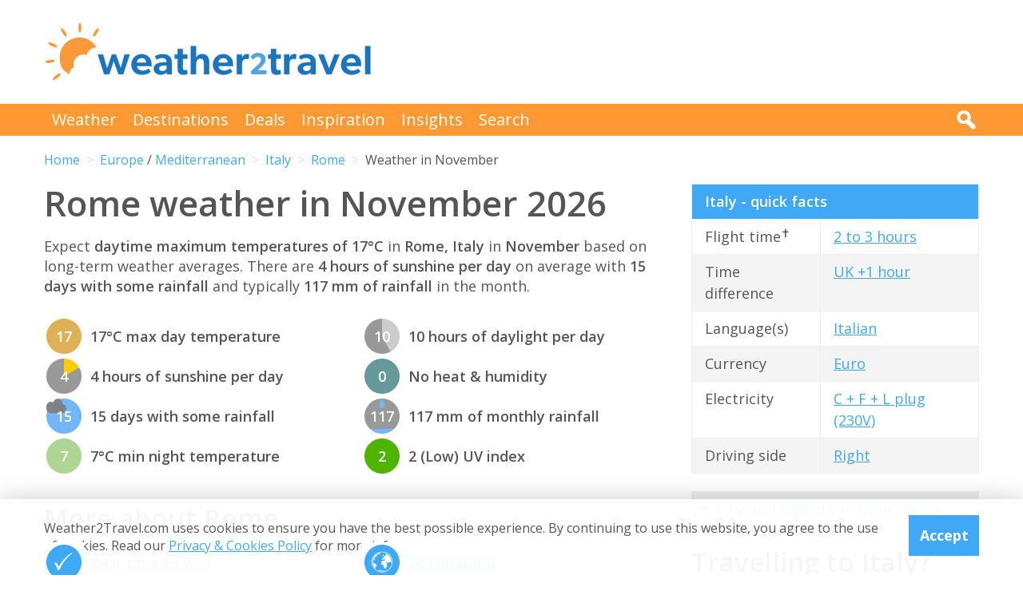

--- FILE ---
content_type: text/html; charset=UTF-8
request_url: https://weather2travel.com/italy/rome/november/
body_size: 11209
content:


<!DOCTYPE html>
<!--[if lt IE 7]> <html class="no-js ie6 oldie" lang="en"> <![endif]-->
<!--[if IE 7]>    <html class="no-js ie7 oldie" lang="en"> <![endif]-->
<!--[if IE 8]>    <html class="no-js ie8 oldie" lang="en"> <![endif]-->
<!--[if gt IE 8]><!--> <html class="no-js" lang="en"> <!--<![endif]-->
<head><!-- Google tag (gtag.js) -->
<script async src="https://www.googletagmanager.com/gtag/js?id=G-2JJSB653K2"></script>
<script>
  window.dataLayer = window.dataLayer || [];
  function gtag(){dataLayer.push(arguments);}
  gtag('js', new Date());

  gtag('config', 'G-2JJSB653K2');
</script>
	<meta charset="utf-8" />
	<meta http-equiv="X-UA-Compatible" content="IE=edge,chrome=1" />

	<title>Rome weather in November 2026 | Italy: How hot?</title>
	<meta name="description" content="Rome November weather guide. Check temperature, rainfall &amp; sunshine averages &amp; more in November 2026 for Rome, Italy" />

	<link href="//fonts.googleapis.com/css?family=Open+Sans:300,400,700,600" rel="stylesheet" type="text/css">
	<link href="//maxcdn.bootstrapcdn.com/font-awesome/4.3.0/css/font-awesome.min.css" rel="stylesheet" type="text/css">
	<link href="/css/normalize.min.css?v=20160712" rel="stylesheet" type="text/css" />
	<link href="/css/main.min.css?v=20180622" rel="stylesheet" type="text/css" />
	<link href="/css/search.min.css?v=20200803" rel="stylesheet" type="text/css" />
	<link href="/css/content.min.css?v=20170125" rel="stylesheet" type="text/css" />

	<!-- Responsive and mobile friendly stuff -->
	<meta http-equiv="cleartype" content="on">
	<meta name="HandheldFriendly" content="True">
	<meta name="MobileOptimized" content="320">
	<meta name="viewport" content="width=device-width" />
	<!--                                      -->

	<!-- Twitter Card data -->
	<meta name="twitter:card" content="summary" />
	<meta name="twitter:site" content="@weather2travel">
	<meta name="twitter:title" content="Rome weather in November 2026 | Italy: How hot?">
	<meta name="twitter:description" content="Rome November weather guide. Check temperature, rainfall &amp; sunshine averages &amp; more in November 2026 for Rome, Italy">
	<meta name="twitter:image" content="">
	<meta name="twitter:creator" content="@weather2travel">
	<meta name="twitter:url" content="https://www.weather2travel.com/italy/rome/november/" />
	<meta name="twitter:title" content="Rome weather in November 2026 | Italy: How hot?" />

	<!-- Open Graph data -->
	<meta property="og:title" content="Rome weather in November 2026 | Italy: How hot?" />
	<meta property="og:type" content="website" />
	<meta property="og:url" content="https://www.weather2travel.com/italy/rome/november/" />
	<meta property="og:image" content="" />
	<meta property="og:site_name" content="Weather2Travel.com" />
	<meta property="og:description" content="Rome November weather guide. Check temperature, rainfall &amp; sunshine averages &amp; more in November 2026 for Rome, Italy" />

<script language="javascript" type="text/javascript" src="/js/jquery-1.11.2.min.js"></script>
<script language="javascript" type="text/javascript" src="/js/discount-code.min.js?v=20200820"></script>

	<meta name="robots" content="index, follow" />
	<meta name="robots" content="NOODP" />
	<meta name="author" content="Weather2Travel.com" />
	<meta name="copyright" content="Copyright (c) 2005-2026" />
	<meta name="revised" content="Mon, 19 Jan 2026 17:00:00 UTC" />
	<meta name="last-modified" content="Mon, 19 Jan 2026 17:00:00 UTC" />
	<link rel="canonical" href="https://www.weather2travel.com/italy/rome/november/" />
	<link rel="icon" href="/favicon.ico" type="image/x-icon" />
	<link rel="apple-touch-icon" href="/iphone.png"/>

<!-- Facebook Pixel Code -->
<script>
!function(f,b,e,v,n,t,s){if(f.fbq)return;n=f.fbq=function(){n.callMethod?
n.callMethod.apply(n,arguments):n.queue.push(arguments)};if(!f._fbq)f._fbq=n;
n.push=n;n.loaded=!0;n.version='2.0';n.queue=[];t=b.createElement(e);t.async=!0;
t.src=v;s=b.getElementsByTagName(e)[0];s.parentNode.insertBefore(t,s)}(window,
document,'script','https://connect.facebook.net/en_US/fbevents.js');

fbq('init', '237444546639682');
fbq('track', "PageView");

fbq('track', 'ViewContent');

</script>

<noscript><img height="1" width="1" style="display:none"
src="https://www.facebook.com/tr?id=237444546639682&ev=PageView&noscript=1"
/></noscript>
<!-- End Facebook Pixel Code -->

<script>
  (adsbygoogle = window.adsbygoogle || []).push({
    google_ad_client: "ca-pub-3094975846763119",
    enable_page_level_ads: true
  });
</script>

<script type="application/ld+json"> {
"@context": "https://schema.org", 
"@type": "FAQPage", 
"@id": "https://www.weather2travel.com/italy/rome/november/#faqs", 
"headline": "Rome weather in November 2026 | Italy: How hot?", 
"url": "https://www.weather2travel.com/italy/rome/november/", 
"mainEntity": [ 
 { "@type": "Question", "name": "How warm is it in Rome in November?", 
  "acceptedAnswer": { "@type": "Answer", 
  "text": "Daytime temperatures usually reach 17&deg;C in Rome in November, falling to 7&deg;C at night. " }} 

,  { "@type": "Question", "name": "How sunny is it in Rome in November?", 
  "acceptedAnswer": { "@type": "Answer", 
  "text": "There are normally 4 hours of bright sunshine each day in Rome in November - that's 43% of daylight hours. " }} 

,  { "@type": "Question", "name": "Does it rain in Rome in November?", 
  "acceptedAnswer": { "@type": "Answer", 
  "text": "There are usually 15 days with some rain in Rome in November and the average monthly rainfall is 117mm. " }} 

]  
} </script>  

<script type="application/ld+json">
    {
        "@context" : "http://schema.org",
        "@type" : "WebSite",
        "name" : "Weather2Travel.com",
        "alternateName": "Weather2Travel",
        "url" : "https://www.weather2travel.com/italy/rome/november/",
        "potentialAction": {
            "@type": "SearchAction",
            "target": "https://www.weather2travel.com/search/?q={search_term_string}&r=GSearch",
            "query-input": "required name=search_term_string"
            }
    }
</script>

<script type="application/ld+json">
    {
        "@context" : "http://schema.org",
        "@type" : "Organization",
        "name" : "Weather2Travel.com",
        "url" : "https://www.weather2travel.com/italy/rome/november/",
        "telephone": "+44 (0)1483 330 330",
        "address": {
            "@type": "PostalAddress",
            "addressCountry": "GB",
            "addressLocality": "Woking",
            "postalCode": "GU21 6HR",
            "streetAddress": "1 Crown Square"
            },
            "logo": "https://www.weather2travel.com/images/weather2travel-logo.png",
            "sameAs" : [
                "https://www.facebook.com/weather2travel",
                "https://twitter.com/weather2travel",
                "https://uk.pinterest.com/weather2travel",
                "https://www.instagram.com/weather2travel"
        ]
    }
</script>

<script type="application/ld+json">
	{
	"@context": "http://schema.org",
	"@type": "BreadcrumbList",
	"itemListElement": [
		{"@type":"ListItem","position": "1","item": {"@id": "https://www.weather2travel.com/","name": "Home" }}
,		{"@type":"ListItem","position": "2","item": {"@id": "https://www.weather2travel.com/italy/","name": "Italy" }}
,		{"@type":"ListItem","position": "3","item": {"@id": "https://www.weather2travel.com/italy/rome/","name": "Rome" }}
,		{"@type":"ListItem","position": "4","item": {"@id": "https://www.weather2travel.com/italy/rome/november/","name": "Weather in November" }}
	]
	}
</script>

  <!-- ClickTripz City UCO -->
  <script type="text/javascript">
    window._CTZ = {
      "enabled": true,
      "verticals": {
        "hotel": {
          "active": true,
          "search": {
            "city": "Rome",
            "countryCode": "IT"
          }
        }
      },
      "extra": {
        "city_name": "Rome",
        "page_name": "city_page",
        "position": "mid_center"
      }
    };
  </script>
  <!-- /ClickTripz UCO -->


<!-- Let me Allez (letmeallez.js) - Stay22 -->
<script>
  (function (s, t, a, y, twenty, two) {
    s.Stay22 = s.Stay22 || {};

    // Just fill out your configs here
    s.Stay22.params = {
      aid: "w2t",
    };

    // Leave this part as-is;
    twenty = t.createElement(a);
    two = t.getElementsByTagName(a)[0];
    twenty.async = 1;
    twenty.src = y;
    two.parentNode.insertBefore(twenty, two);
  })(window, document, "script", "https://scripts.stay22.com/letmeallez.js");
</script>

</head><body><div class="full_width" >
		<header id="site_header" class="inner_width">

			<div id="header_container">
				<div id="header_logo">
					<a href='/' title="weather2travel.com - travel deals for your holiday in the sun"><img alt="weather2travel.com - travel deals for your holiday in the sun" src="/images/weather2travel-logo.svg" /></a>
					<div id="mobile_menu"></div>
				</div>
				<div id="header_banner">
<!-- W2T2015_728x90top -->
<ins class="adsbygoogle"
     style="display:inline-block;width:728px;height:90px"
     data-ad-client="ca-pub-3094975846763119"
     data-ad-slot="7347398493"></ins>
<script>
(adsbygoogle = window.adsbygoogle || []).push({});
</script>
				</div>
			</div>

		</header>
	</div>
	<div class="full_width" id="navbar">
		<nav class="inner_width">
			<ul id="topnav">
				<li><a href="/weather-comparison/">Weather</a></li>
				<li><a href="/destinations/">Destinations</a></li>
				<li><a href="/deals-and-discounts/">Deals</a></li>
				<li><a href="/blog/">Inspiration</a></li>
				<li><a href="/insights/">Insights</a></li>
				<li><a href="/search/">Search</a></li>
				<li id="mobile_search">
					<form action="/search/" method="GET">
						<input name="q" placeholder="Search" type="text" value="" />
						<input name="r" type="hidden" value="November---400005" />
						<input src="/images/search.png" type="image" value="search" />
					</form>
				</li>
			</ul>
			<div id="desktop_search">
				<img src="/images/search-white.png" alt="Click to search" />
				<form action="/search/" method="GET">
					<input name="q" placeholder="Search" type="text" value="" />
					<input name="r" type="hidden" value="November---400005" />
					<input src="/images/search.png" type="image" value="search" />
				</form>
			</div>
		</nav>
	</div>
		<div class="inner_width" id="breadcrumb">
			<ul>
<li><a href="/">Home</a></li>
<li><a href="/europe/november/">Europe</a> / <a href="/mediterranean/november/">Mediterranean</a></li>
<li><a href="/italy/november/">Italy</a></li>
<li><a href="/italy/rome/november/">Rome</a></li>
<li>Weather in November</li>
			</ul>
		</div>
	<div class="inner_width" id="site_torso">
		<div id="site_torso_left">
		<main>
<h1>Rome weather in November 2026</h1>

<p>Expect <strong> daytime maximum temperatures of 17&deg;C</strong> in <strong>Rome, Italy</strong> in <strong>November</strong> based on long-term weather averages. There are <strong>4 hours of sunshine per day</strong> on average with <strong>15 days with some rainfall</strong> and typically <strong>117 mm of rainfall</strong> in the month.</p>

<a id='weather-months' name='weather-months'></a>
<ul class="monthly_weather">
<li><div><img src="/images_symbols/temperature10.png" alt="17&deg;C maximum daytime temperature in November in Rome" /><span>17</span></div>17&deg;C max day temperature</li>
<li><div><a href='/italy/rome/november/' title="4 hours of sunshine per day (43% of daylight hours) in November in Rome"><img src="/images_symbols/sunshine4.png" alt="4 hours of sunshine per day (43% of daylight hours) in November in Rome" /><span>4</span></a></div>4 hours of sunshine per day</li>
<li><div><img src="/images_symbols/rainydays5.png" alt="15 days with some rainfall in November in Rome" /><span>15</span></div>15 days with some rainfall</li>
<li><div><img src="/images_symbols/temperature7.png" alt="7&deg;C minimum night-time temperature in November in Rome" /><span>7</span></div>7&deg;C min night temperature</li>
<li><div><img src="/images_symbols/daylight10.png" alt="10 hours of daylight per day in November in Rome" /><span>10</span></div>10 hours of daylight per day</li>
<li><div><img src="/images_symbols/heathumidity0.png" alt="No heat & humidity in November in Rome" /><span>0</span></div>No heat &amp; humidity</li>
<li><div><img src="/images_symbols/rainfall6.png" alt="117 mm monthly rainfall in November in Rome" /><span>117</span></div>117 mm of monthly rainfall</li>
<li><div><img src="/images_symbols/uv-1.png" alt="UV (maximum) index 2 (Low) in November in Rome" /><span>2</span></div>2 (Low) UV index</li>
</ul>
<h3>More about Rome</h3>

<ul class="monthly_weather">
		<li><div><a href="/italy/rome/#best-time-to-visit" title="Best time to visit Rome"><img src="/images/btn-best-time-to-go.gif" alt="Best time to visit Rome"></a></div><a href="/italy/rome/#best-time-to-visit" title="Best time to visit Rome">Best time to visit</a></li>
		<li><div><a href="/italy/rome/climate/" title="Rome weather averages by month"><img src="/images/btn-climate-guide.gif" alt="Rome weather averages by month"></a></div><a href="/italy/rome/climate/" title="Rome weather averages by month">Weather by month</a></li>
		<li><div><a href="/italy/rome/forecast/" title="Rome 5-day weather forecast"><img src="/images/btn-weather-forecast.gif" alt="Rome 5-day weather forecast"></a></div><a href="/italy/rome/forecast/" title="Rome 5-day weather forecast">Weather forecast</a></li>
		<li><div><a href="/italy/#destinations" title="Italy destinations"><img src="/images/btn-destinations.gif" alt="Italy destinations"></a></div><a href="/italy/#destinations" title="Italy destinations">Destinations</a></li>
		<li><div><a href="/italy/#travel-guide" title="Italy travel guide &amp; advice"><img src="/images/btn-travel-advice.gif" alt="Italy travel guide &amp; advice"></a></div><a href="/italy/#travel-guide" title="Italy travel guide &amp; advice">Travel guide</a></li>
		<li><div><a href="/italy/#deals" title="Italy travel deals &amp; discounts"><img src="/images/btn-discount-codes.gif" alt="Italy travel deals &amp; discounts"></a></div><a href="/italy/#deals" title="Italy travel deals &amp; discounts">Deals &amp; discounts</a></li>
</ul>
<a id='monthly' name='monthly'></a>
<h3>Rome by month</h3>

	<p class="month-selector cf">
<a href='/italy/rome/january/' class="button button_small button_blue #button_orange">Jan</a> 
<a href='/italy/rome/february/' class="button button_small button_blue #button_orange">Feb</a> 
<a href='/italy/rome/march/' class="button button_small button_blue #button_orange">Mar</a> 
<a href='/italy/rome/april/' class="button button_small button_blue #button_orange">Apr</a> 
<a href='/italy/rome/may/' class="button button_small button_blue #button_orange">May</a> 
<a href='/italy/rome/june/' class="button button_small button_blue #button_orange">Jun</a> 
<a href='/italy/rome/july/' class="button button_small button_blue #button_orange">Jul</a> 
<a href='/italy/rome/august/' class="button button_small button_blue #button_orange">Aug</a> 
<a href='/italy/rome/september/' class="button button_small button_blue #button_orange">Sep</a> 
<a href='/italy/rome/october/' class="button button_small button_blue #button_orange">Oct</a> 
<a href='/italy/rome/november/' class="button button_small button_orange #button_blue">Nov</a> 
<a href='/italy/rome/december/' class="button button_small button_blue #button_orange">Dec</a> 
	</p>
<h3>Recommended for Italy</h3>
<ul class="image_features blue four_across">
	<li>
		<a href="/redirect/recommended.php?d=-2158&w=24&r=November-0-IT&p=176" target="new window 176--2158" rel="nofollow" title="Accommodation in Italy">
			<img alt="Accommodation in Italy" src="/images_logos_big/pierre-and-vacances.png">
			<span>Pierre & Vacances<sup>*</sup></span>
		</a>
	</li>
	<li>
		<a href="/redirect/recommended.php?d=400005&w=544&r=November-0-IT&p=293" target="new window 293-400005" rel="nofollow" title="Things to do in Rome">
			<img alt="Things to do in Rome" src="/images_logos_big/go-city.png">
			<span>Go City<sup>*</sup></span>
		</a>
	</li>
	<li>
		<a href="/redirect/recommended.php?d=400005&w=599&r=November-0-IT&p=356" target="new window 356-400005" rel="nofollow" title="Things to do in Rome">
			<img alt="Things to do in Rome" src="/images_logos_big/turbopass.png">
			<span>Turbopass<sup>*</sup></span>
		</a>
	</li>
	<li>
		<a href="/redirect/recommended.php?d=400005&w=592&r=November-0-IT&p=611" target="new window 611-400005" rel="nofollow" title="Holidays to Rome">
			<img alt="Holidays to Rome" src="/images_logos_big/jet2citybreaks.png">
			<span>Jet2CityBreaks<sup>*</sup></span>
		</a>
	</li>
</ul>

	<a id='176-1183' name='176-1183'></a>
	<div class="result">
		<div class="heading headingfull">
			<h3><a href="/redirect/destinationdeal.php?p=176&d=1183&r=November-0-IT-2-400005" rel="nofollow" target="new window 176" title="Pierre &amp; Vacances: Latest special offers on holidays - Pierre & Vacances">Pierre &amp; Vacances: Latest special offers on holidays</a></h3>
		</div>
		<div class="logo">
			<a href="/redirect/destinationdeal.php?p=176&d=1183&r=November-0-IT-2-400005" rel="nofollow" target="new window 176" title="Pierre & Vacances"><img src="/images_logos_big/pierre-and-vacances.png" border="0" alt="Pierre & Vacances" width="180" height="120"></a>
<a href="/redirect/destinationdeal.php?p=176&d=1183&r=November-0-IT-2-400005" rel="nofollow" target="new window 176" title="Pierre & Vacances sale" class="logo_button #discount #deal sale #exclusive">Sale</a>
		</div>
		<div class="content">
			<ul>
<li>Save on 2026 holidays with latest Pierre &amp; Vacances deals</li>
<li>Offers on beach, mountain, countryside &amp; ski destinations</li>
<li>Book breaks to France, across Europe &amp; beyond</li>
			</ul>
		</div>
		<div class="content2">
			<div class="span_full">
				<a class="feature_button" href="/redirect/destinationdeal.php?p=176&d=1183&r=November-0-IT-2-400005" rel="nofollow" target="new window 176" title="Pierre &amp; Vacances: Latest special offers on holidays - Pierre & Vacances">Go to Pierre & Vacances deal >></a>
			</div>
			<div class="span_full">
				<p><a class="dontreveal" href="/deals-and-discounts/pierre-and-vacances/">View all Pierre & Vacances offers</a></p>
			</div>
		</div>
	</div>
<div class="widget_container productsearch" style="background-color:#ef7B59; border-color:#ef7B59">
<h3 style="color:#ffffff;"><img src="/images_widgets/pierre-and-vacances.png" alt="Pierre & Vacances" title="Pierre & Vacances" />Holiday accomodation</h3>
<form action="/redirect/dealwidget.php" method="GET" id="singlefield" target="pierre-and-vacances">
			<p>

<label for="d" style="color:#ffffff;">Destination</label>
<select name="d" class="styled_select">
  <option value='-1'>Any destination</option>
<optgroup label="Popular">
  <option value='-2099'>France</option>
  <option value='-2158'>Italy</option>
  <option value='-2194'>Malta</option>
  <option value='-2234'>Portugal</option>
  <option value='-2266'>Spain</option>
</optgroup>
<optgroup label="Balearic Islands">
  <option value='-2270'>Majorca</option>
  <option value='-2271'>Menorca</option>
</optgroup>
<optgroup label="Canary Islands">
  <option value='-2273'>Fuerteventura</option>
  <option value='-2274'>Gran Canaria</option>
  <option value='-2279'>Tenerife</option>
</optgroup>
<optgroup label="Caribbean">
  <option value='-4004'>Caribbean</option>
  <option value='-2135'>Guadeloupe</option>
  <option value='-2196'>Martinique</option>
</optgroup>
<optgroup label="Europe">
  <option value='-4007'>Europe</option>
  <option value='-2005'>Andorra</option>
  <option value='-2099'>France</option>
  <option value='-2158' selected>Italy</option>
  <option value='-2194'>Malta</option>
  <option value='-2234'>Portugal</option>
  <option value='-2266'>Spain</option>
  <option value='-3004'>Alps</option>
  <option value='-3009'>Pyrenees</option>
</optgroup>
<optgroup label="France">
  <option value='-2100'>Corsica</option>
  <option value='-2399'>Brittany</option>
  <option value='-2400'>Dordogne</option>
  <option value='-3006'>French Alps</option>
  <option value='-2401'>Loire Valley</option>
  <option value='-2402'>Normandy</option>
  <option value='-2403'>Provence</option>
  <option value='-2404'>South of France</option>
</optgroup>
<optgroup label="Indian Ocean">
  <option value='-4009'>Indian Ocean</option>
</optgroup>
<optgroup label="Italy">
  <option value='-2161'>Campania</option>
  <option value='-2159'>Italian Lakes</option>
  <option value='-2162'>Sardinia</option>
  <option value='-2164'>Tuscany</option>
  <option value='-2165'>Venetian Riviera</option>
</optgroup>
<optgroup label="Mediterranean">
  <option value='-4010'>Mediterranean</option>
</optgroup>
<optgroup label="Portugal">
  <option value='-2235'>Algarve</option>
  <option value='-2237'>Madeira</option>
</optgroup>
<optgroup label="Spain">
  <option value='-2267'>Balearic Islands</option>
  <option value='-2272'>Canary Islands</option>
  <option value='-2281'>Costa Blanca</option>
  <option value='-2282'>Costa Brava</option>
  <option value='-2284'>Costa del Sol</option>
  <option value='-2285'>Costa Dorada</option>
</optgroup>
</select></p>
<input type="submit" class="search_submit" value="Search" style="background-color:#66cc00;color:#ffffff;" />
<input type="hidden" name="w" id="w" value="24" /><input type="hidden" name="r" id="r" value="November-0-IT-400005" /><input type="hidden" name="p" id="p" value="176" /></form>
</div>
<div id="body_banner">
<!-- W2T2015_Responsive -->
<ins class="adsbygoogle"
     style="display:block"
     data-ad-client="ca-pub-3094975846763119"
     data-ad-slot="6006290491"
     data-ad-format="auto"></ins>
<script>
(adsbygoogle = window.adsbygoogle || []).push({});
</script>
</div>
<p class="didyouknow">The November weather guide for Italy (Rome) shows long term weather averages processed from data supplied by <strong>CRU (University of East Anglia)</strong>, the <strong>Met Office</strong> &amp; the <strong>Netherlands Meteorological Institute</strong>. Find out more about our <strong><a href='/data-sources/#monthly-weather'>data sources</a></strong>. </p>

<p>Metric (&deg;C / mm) &nbsp;|&nbsp; <a href='?Units=1'>Imperial (&deg;F / inches)</a></p>
	<div class="table_style">
		<div class="table_cell_style social_share">
			<ul class="social_share">
				<li><a target="_blank" rel="nofollow" href="https://www.facebook.com/sharer/sharer.php?u=https%3A%2F%2Fwww.weather2travel.com%2Fitaly%2Frome%2Fnovember%2F" title="Facebook"><i class="fa fa-facebook"></i><span>Facebook</span></a></li>
				<li><a target="_blank" rel="nofollow" href="https://twitter.com/intent/tweet?text=Rome+weather+in+November+2026+via+%40weather2travel&url=https%3A%2F%2Fwww.weather2travel.com%2Fitaly%2Frome%2Fnovember%2F" title="Twitter"><i class="fa fa-twitter"></i><span>Twitter</span></a></li>
				<li><a target="_blank" rel="nofollow" href="https://pinterest.com/pin/create/button/?url=https%3A%2F%2Fwww.weather2travel.com%2Fitaly%2Frome%2Fnovember%2F&media=&description=#" title="Pinterest (1 share)"><i class="fa fa-pinterest-p"></i><span>Pinterest (1 share)</span></a></li>
			</ul>
		</div>
	</div>
<p><a href='#top'>Back to top</a></p>

<h3>More about Italy</h3>
	<div class="features #four_columns">
		<ul>
			<li>
				<a href="/blog/things-to-do-in-rome-in-the-rain/">
				<img alt="7 things to do on a rainy day in Rome" src="/images_blog/rain-shower-at-the-colosseum-rome.jpg" />
				<span>7 things to do on a rainy day in Rome</span>
				</a>
			</li>
			<li>
				<a href="/blog/handpicked-rome-the-best-of-the-eternal-city-for-first-timers/">
				<img alt="The best of Rome for first timers" src="/images_blog/via-dei-fori-imperiali-rome.jpg" />
				<span>The best of Rome for first timers</span>
				</a>
			</li>
			<li>
				<a href="/blog/24-hours-in-milan-italy/">
				<img alt="24 hours in Milan: how to spend a day in Italy's second city" src="/images_blog/piazza-del-duomo-milan-italy.jpg" />
				<span>24 hours in Milan: how to spend a day in Italy's second city</span>
				</a>
			</li>
		</ul>
	</div>
<a id='faqs' name='faqs'></a>

<!--question and answer start-->
<div class="faq" itemscope itemprop="mainEntity" itemtype="https://schema.org/Question">
	<h3 class="faq_question" itemprop="name">How warm is it in Rome in November?</h3>
	<div class="faq_answer" itemscope itemprop="acceptedAnswer" itemtype="https://schema.org/Answer">
		<div itemprop="text">
			<p>Daytime temperatures usually reach <strong>17&deg;C</strong> in <strong>Rome</strong> in <strong>November</strong>, falling to 7&deg;C at night. </p>
		</div>
	</div>
</div>
<!--question and answer end-->

<!--question and answer start-->
<div class="faq" itemscope itemprop="mainEntity" itemtype="https://schema.org/Question">
	<h3 class="faq_question" itemprop="name">How sunny is it in Rome in November?</h3>
	<div class="faq_answer" itemscope itemprop="acceptedAnswer" itemtype="https://schema.org/Answer">
		<div itemprop="text">
			<p>There are normally <strong>4 hours</strong> of bright sunshine each day in <strong>Rome</strong> in <strong>November</strong> - that's <strong>43% of daylight hours</strong>. </p>
		</div>
	</div>
</div>
<!--question and answer end-->

<!--question and answer start-->
<div class="faq" itemscope itemprop="mainEntity" itemtype="https://schema.org/Question">
	<h3 class="faq_question" itemprop="name">Does it rain in Rome in November?</h3>
	<div class="faq_answer" itemscope itemprop="acceptedAnswer" itemtype="https://schema.org/Answer">
		<div itemprop="text">
			<p>There are usually <strong>15 days</strong> with some rain in <strong>Rome</strong> in <strong>November</strong> and the average monthly rainfall is <strong>117mm</strong>. </p>
		</div>
	</div>
</div>
<!--question and answer end-->

<a id='sunrise-sunset' name='sunrise-sunset'></a>
<h2>Rome November sunrise &amp; sunset times</h2>
<p>Browse the sunrise and sunset times for Rome in November 2026. Select a month to view Rome sunrise and sunset times for the next 12 months. </p>	<p class="month-selector cf">
<a href='/italy/rome/january/#sunrise-sunset' class="button button_small button_blue #button_orange">Jan</a><a href='/italy/rome/february/#sunrise-sunset' class="button button_small button_blue #button_orange">Feb</a><a href='/italy/rome/march/#sunrise-sunset' class="button button_small button_blue #button_orange">Mar</a><a href='/italy/rome/april/#sunrise-sunset' class="button button_small button_blue #button_orange">Apr</a><a href='/italy/rome/may/#sunrise-sunset' class="button button_small button_blue #button_orange">May</a><a href='/italy/rome/june/#sunrise-sunset' class="button button_small button_blue #button_orange">Jun</a><a href='/italy/rome/july/#sunrise-sunset' class="button button_small button_blue #button_orange">Jul</a><a href='/italy/rome/august/#sunrise-sunset' class="button button_small button_blue #button_orange">Aug</a><a href='/italy/rome/september/#sunrise-sunset' class="button button_small button_blue #button_orange">Sep</a><a href='/italy/rome/october/#sunrise-sunset' class="button button_small button_blue #button_orange">Oct</a><a href='/italy/rome/november/#sunrise-sunset' class="button button_small button_orange #button_blue">Nov</a><a href='/italy/rome/december/#sunrise-sunset' class="button button_small button_blue #button_orange">Dec</a>	</p>
<div class="table_wrapper">
<table class="blue_headers bordered_headers bordered_cells">
<tr>
	<th>Date</th>
	<th>Sunrise times</th>
	<th>Sunset times</th>
</tr>
<tr>
	<td>Sunday, 1st November 2026</td>
	<td>06:42</td>
	<td>17:04</td>
</tr>
<tr>
	<td>Sunday, 15th November 2026</td>
	<td>06:59</td>
	<td>16:49</td>
</tr>
<tr>
	<td>Monday, 30th November 2026</td>
	<td>07:17</td>
	<td>16:40</td>
</tr>
</table>
</div>

					<div class="signup_box">
						<h2>Be inspired</h2>
						<p>Get your weekly fix of holiday inspiration from some of the world's best travel writers plus save on your next trip with the latest exclusive offers</p>
						<form action="/newsletter/" method="POST">
							<p>
								<input type="email" name="email" placeholder="Email address" />
								<input type="submit" value="Sign up" />
							</p>
						</form>
						<p>We promise not to share your details</p>
					</div>

<h2>Related posts</h2>
	<div class="features #four_columns">
		<ul>
			<li>
				<a href="/blog/holiday-ideas-where-to-go-when-this-year/">
				<img alt="Your 2026 travel calendar: where to go when" src="/images_blog/uyuni-salt-flats-bolivia.jpg" />
				<span>Your 2026 travel calendar: where to go when</span>
				</a>
			</li>
			<li>
				<a href="/holidays/where-to-go-this-year/">
				<img alt="10 top places with fantastic reasons to visit in 2026" src="/images_blog/twin-towered-guadalajara-cathedral-mexico.jpg" />
				<span>10 top places with fantastic reasons to visit in 2026</span>
				</a>
			</li>
			<li>
				<a href="/blog/best-things-to-do-in-palermo-sicily/">
				<img alt="10 of the best cultural experiences in Palermo, Sicily" src="/images_blog/historic-city-palermo-italy.jpg" />
				<span>10 of the best cultural experiences in Palermo, Sicily</span>
				</a>
			</li>
		</ul>
	</div>
<h2>Popular travel offers</h2>
	<div class="features #four_columns">
		<ul>
			<li>
				<a href="/deals-and-discounts/tui/">
				<img alt="TUI sale: 10% off 2026/2027 holidays - up to &pound;500" src="/images_logos_big/tui-holidays.png" />
				<span>TUI sale: 10% off 2026/2027 holidays - up to &pound;500</span>
				</a>
			</li>
			<li>
				<a href="/deals-and-discounts/pierre-and-vacances/">
				<img alt="Pierre &amp; Vacances: 15% off holidays in Spain &amp; Andorra" src="/images_logos_big/pierre-and-vacances.png" />
				<span>Pierre &amp; Vacances: 15% off holidays in Spain &amp; Andorra</span>
				</a>
			</li>
			<li>
				<a href="/deals-and-discounts/marella-cruises/">
				<img alt="Marella Cruises: up to &pound;300 off 2026/2027 sailings" src="/images_logos_big/marella-cruises-by-tui.png" />
				<span>Marella Cruises: up to &pound;300 off 2026/2027 sailings</span>
				</a>
			</li>
		</ul>
	</div>
<h3>Explore holiday destinations</h3>
	<ul class='three_column_list orange_bullet'>
		<li><a href="/beach-holidays/">Beach holidays</a></li>
		<li><a href="/city-breaks/">City breaks</a></li>
		<li><a href="/family-holidays/">Family holidays</a></li>
		<li><a href="/half-term-holidays/">Half term holidays</a></li>
		<li><a href="/spring-holidays/">Spring holidays</a></li>
		<li><a href="/summer-holidays/">Summer holidays</a></li>
		<li><a href="/autumn-holidays/">Autumn holidays</a></li>
		<li><a href="/winter-sun-holidays/">Winter sun holidays</a></li>
		<li><a href="/honeymoons/">Honeymoons</a></li>
		<li><a href="/insights/coolcations-cooler-summer-holiday-destinations/">Coolcations</a></li>
		<li><a href="/weather-comparison/">Compare places</a></li>
		<li><a href="/skiing-holidays/">Ski resorts</a></li>
	</ul>
<p><a href='/holidays/' class="button #button_small button_blue #button_orange">More holidays</a></p>
<h3>Save with latest deals &amp; discounts</h3>
	<ul class='three_column_list orange_bullet'>
		<li><a href="/deals-and-discounts/holidays/">Holiday offers</a></li>
		<li><a href="/deals-and-discounts/travel-brands/">Top travel brands</a></li>
		<li><a href="/deals-and-discounts/flights/">Airlines &amp; flights</a></li>
		<li><a href="/deals-and-discounts/hotels/">Discount hotels</a></li>
		<li><a href="/deals-and-discounts/tui/">TUI</a></li>
		<li><a href="/deals-and-discounts/jet2holidays/">Jet2holidays</a></li>
		<li><a href="/deals-and-discounts/neilson/">Neilson</a></li>
		<li><a href="/deals-and-discounts/marella-cruises/">Marella Cruises</a></li>
		<li><a href="/deals-and-discounts/pierre-and-vacances/">Pierre &amp; Vacances</a></li>
		<li><a href="/deals-and-discounts/caledonian-travel/">Caledonian Travel</a></li>
		<li><a href="/deals-and-discounts/club-med/">Club Med</a></li>
		<li><a href="/deals-and-discounts/january-sales/">January sales</a></li>
	</ul>
<p><a href='/deals-and-discounts/' class="button #button_small button_blue #button_orange">More deals</a></p>
<h3>Airport parking</h3>
	<ul class='three_column_list orange_bullet'>
		<li><a href="/deals-and-discounts/manchester-airport/parking/">Manchester Airport</a></li>
		<li><a href="/deals-and-discounts/stansted-airport/parking/">Stansted Airport</a></li>
		<li><a href="/deals-and-discounts/bristol-airport/parking/">Bristol Airport</a></li>
		<li><a href="/deals-and-discounts/luton-airport/parking/">Luton Airport</a></li>
		<li><a href="/deals-and-discounts/birmingham-airport/parking/">Birmingham Airport</a></li>
		<li><a href="/deals-and-discounts/edinburgh-airport/parking/">Edinburgh Airport</a></li>
		<li><a href="/deals-and-discounts/gatwick-airport/parking/">Gatwick Airport</a></li>
		<li><a href="/deals-and-discounts/glasgow-airport/parking/">Glasgow Airport</a></li>
		<li><a href="/deals-and-discounts/newcastle-airport/parking/">Newcastle Airport</a></li>
	</ul>
<p><a href='/airport-parking/' class="button #button_small button_blue #button_orange">More parking</a></p>
<h3>Airport lounges</h3>
	<ul class='three_column_list orange_bullet'>
		<li><a href="/deals-and-discounts/manchester-airport/lounges/">Manchester Airport</a></li>
		<li><a href="/deals-and-discounts/birmingham-airport/lounges/">Birmingham Airport</a></li>
		<li><a href="/deals-and-discounts/bristol-airport/lounges/">Bristol Airport</a></li>
		<li><a href="/deals-and-discounts/edinburgh-airport/lounges/">Edinburgh Airport</a></li>
		<li><a href="/deals-and-discounts/glasgow-airport/lounges/">Glasgow Airport</a></li>
		<li><a href="/deals-and-discounts/heathrow-airport/lounges/">Heathrow Airport</a></li>
		<li><a href="/deals-and-discounts/newcastle-airport/lounges/">Newcastle Airport</a></li>
		<li><a href="/deals-and-discounts/stansted-airport/lounges/">Stansted Airport</a></li>
		<li><a href="/deals-and-discounts/gatwick-airport/lounges/">Gatwick Airport</a></li>
	</ul>
<p><a href='/airport-lounges/' class="button #button_small button_blue #button_orange">More lounges</a></p>
	<div class="table_style">
		<div class="table_cell_style social_share">
			<ul class="social_share">
				<li><a target="_blank" rel="nofollow" href="https://www.facebook.com/sharer/sharer.php?u=https%3A%2F%2Fwww.weather2travel.com%2Fitaly%2Frome%2Fnovember%2F" title="Facebook"><i class="fa fa-facebook"></i><span>Facebook</span></a></li>
				<li><a target="_blank" rel="nofollow" href="https://twitter.com/intent/tweet?text=Rome+weather+in+November+2026+via+%40weather2travel&url=https%3A%2F%2Fwww.weather2travel.com%2Fitaly%2Frome%2Fnovember%2F" title="Twitter"><i class="fa fa-twitter"></i><span>Twitter</span></a></li>
				<li><a target="_blank" rel="nofollow" href="https://pinterest.com/pin/create/button/?url=https%3A%2F%2Fwww.weather2travel.com%2Fitaly%2Frome%2Fnovember%2F&media=&description=#" title="Pinterest (1 share)"><i class="fa fa-pinterest-p"></i><span>Pinterest (1 share)</span></a></li>
			</ul>
		</div>
	</div>
	<p>
		<a href="#site_torso" class="button button_small button_blue #button_orange">Top ^</a>
	</p>
</main>
</div>
		<aside id="site_torso_right">
<div class="table_wrapper">
<table class="blue_headers bordered_headers bordered_cells">
<tr>
  <th colspan='2'>Italy - quick facts</th>
</tr>
<tr>
	<td valign='top'>Flight time<sup>&#10013;</sup></td>
	<td valign='top'><a href='/italy/#flight-time'>2 to 3 hours</a></td>
</tr>
<tr>
	<td valign='top'>Time difference </td>
	<td valign='top'><a href='/italy/#time-difference'>UK +1 hour</a></td>
</tr>
<tr>
	<td valign='top'>Language(s)</td>
	<td valign='top'><a href='/italy/#languages'>Italian</a></td>
</tr>
<tr>
	<td valign='top'>Currency</td>
	<td valign='top'><a href='/italy/#currency'>Euro</a></td>
</tr>
<tr>
	<td valign='top'>Electricity</td>
	<td valign='top'><a href='/italy/#electricity'>C + F + L plug (230V)</a></td>
</tr>
<tr>
	<td valign='top'>Driving side</td>
	<td valign='top'><a href='/italy/#driving-side'>Right</a></td>
</tr>
</table>
</div>

<p class='didyouknow'>&#10013; = Typical flight time from the UK.</p>
<a id='ready-to-book' name='ready-to-book'></a>
  <h3>Travelling to Italy?</h3>
<p>Discover where to book holidays, flights, hotels and more from popular travel providers for your trip to Italy in 2026/2027.</p>
<ul class="orange_bullet two_column_list">
	<li><a href="/italy/#holidays" title="Holidays">Holidays</a></li>	<li><a href="/italy/#flights" title="Flights">Flights</a></li>	<li><a href="/italy/#hotels" title="Hotels">Hotels</a></li>	<li><a href="/italy/#accommodation" title="Accommodation">Accommodation</a></li></ul>
<ul class="orange_bullet two_column_list">
	<li><a href="/italy/#airport-taxis" title="Airport taxis">Airport taxis</a></li>
	<li><a href="/italy/#boat-rental" title="Boat rental">Boat rental</a></li>
	<li><a href="/italy/#buses-and-trains" title="Buses & trains">Buses & trains</a></li>
	<li><a href="/italy/#car-hire" title="Car hire">Car hire</a></li>
	<li><a href="/italy/#driving-advice" title="Driving advice">Driving advice</a></li>
	<li><a href="/italy/#esims" title="eSIMs">eSIMs</a></li>
	<li><a href="/italy/#ferries" title="Ferries">Ferries</a></li>
	<li><a href="/italy/#money-transfers" title="Money transfers">Money transfers</a></li>
	<li><a href="/italy/#ocean-cruises" title="Ocean cruises">Ocean cruises</a></li>
	<li><a href="/italy/#river-cruises" title="River cruises">River cruises</a></li>
	<li><a href="/italy/#skiing-holidays" title="Skiing holidays">Skiing holidays</a></li>
	<li><a href="/italy/#things-to-do" title="Things to do">Things to do</a></li>
	<li><a href="/italy/#escorted-tours" title="Tours">Tours</a></li>
</ul>

				<div class="signup_box">
					<h2>Be inspired</h2>
					<p>Get your weekly fix of holiday inspiration from leading travel writers</p>
					<form action="/newsletter/" method="POST">
						<p>
							<input type="email" name="email" placeholder="Email address" />
							<input type="submit" value="Sign up" />
						</p>
					</form>
					<p>We promise not to share your details</p>
				</div>
<div class="features_box #bordered_orange bordered_blue">
	<h2>Top online deals</h2>
	<ul>
<li><a href='/deals-and-discounts/tui/' title="TUI sale: 10% off 2026/2027 holidays - up to &pound;500"><img src="/images_logos_big/tui-holidays.png" alt="TUI sale: 10% off 2026/2027 holidays - up to &pound;500" /><span>TUI sale: 10% off 2026/2027 holidays - up to &pound;500</span></a></li>
<li><a href='/deals-and-discounts/pierre-and-vacances/' title="Pierre &amp; Vacances: 15% off holidays in Spain &amp; Andorra"><img src="/images_logos_big/pierre-and-vacances.png" alt="Pierre &amp; Vacances: 15% off holidays in Spain &amp; Andorra" /><span>Pierre &amp; Vacances: 15% off holidays in Spain &amp; Andorra</span></a></li>
<li><a href='/deals-and-discounts/marella-cruises/' title="Marella Cruises: up to &pound;300 off 2026/2027 sailings"><img src="/images_logos_big/marella-cruises-by-tui.png" alt="Marella Cruises: up to &pound;300 off 2026/2027 sailings" /><span>Marella Cruises: up to &pound;300 off 2026/2027 sailings</span></a></li>
<li><a href='/deals-and-discounts/avis/' title="Avis: Top offers on car hire in Europe &amp; beyond"><img src="/images_logos_big/avis.png" alt="Avis: Top offers on car hire in Europe &amp; beyond" /><span>Avis: Top offers on car hire in Europe &amp; beyond</span></a></li>
<li><a href='/deals-and-discounts/fred-olsen-cruises/' title="Fred Olsen: Current offers on 2026/2027 sailings"><img src="/images_logos_big/fred-olsen-cruises.png" alt="Fred Olsen: Current offers on 2026/2027 sailings" /><span>Fred Olsen: Current offers on 2026/2027 sailings</span></a></li>
<li><a href='/deals-and-discounts/jet2holidays/' title="Jet2holidays sale: &pound;100 per person off holidays"><img src="/images_logos_big/jet2holidays.png" alt="Jet2holidays sale: &pound;100 per person off holidays" /><span>Jet2holidays sale: &pound;100 per person off holidays</span></a></li>
</ul>
	<p><a href="/deals-and-discounts/" class="button #button_small button_blue #button_orange">More deals &amp; discounts >></a></p>
</div>
<div class="features_box bordered_orange #bordered_blue">
	<h2>Featured articles</h2>
	<ul>
		<li>
			<a href='/blog/holiday-ideas-where-to-go-when-this-year/' title="Your 2026 travel calendar: where to go when">			<img src="/images_blog/uyuni-salt-flats-bolivia.jpg" alt="Your 2026 travel calendar: where to go when" />
			<span>Your 2026 travel calendar: where to go when</span>
			</a>
		</li>
		<li>
			<a href='/holidays/where-to-go-this-year/' title="10 top places with fantastic reasons to visit in 2026">			<img src="/images_blog/twin-towered-guadalajara-cathedral-mexico.jpg" alt="10 top places with fantastic reasons to visit in 2026" />
			<span>10 top places with fantastic reasons to visit in 2026</span>
			</a>
		</li>
		<li>
			<a href='/blog/best-things-to-do-in-palermo-sicily/' title="10 of the best cultural experiences in Palermo, Sicily">			<img src="/images_blog/historic-city-palermo-italy.jpg" alt="10 of the best cultural experiences in Palermo, Sicily" />
			<span>10 of the best cultural experiences in Palermo, Sicily</span>
			</a>
		</li>
		<li>
			<a href='/insights/coolcations-cooler-summer-holiday-destinations/' title="Coolcations: Cooler summer holiday destinations for 2026">			<img src="/images_blog/sauzon-belle-ile-en-mer-brittany.jpg" alt="Coolcations: Cooler summer holiday destinations for 2026" />
			<span>Coolcations: Cooler summer holiday destinations for 2026</span>
			</a>
		</li>
		<li>
			<a href='/blog/what-are-fred-olsen-cruises-really-like/' title="What's it really like on a Fred Olsen cruise?">			<img src="/images_blog/fred-olsen-bolette-in-olden-norway.jpg" alt="What's it really like on a Fred Olsen cruise?" />
			<span>What's it really like on a Fred Olsen cruise?</span>
			</a>
		</li>
		<li>
			<a href='/blog/24-hours-in-milan-italy/' title="24 hours in Milan: how to spend a day in Italy's second city">			<img src="/images_blog/piazza-del-duomo-milan-italy.jpg" alt="24 hours in Milan: how to spend a day in Italy's second city" />
			<span>24 hours in Milan: how to spend a day in Italy's second city</span>
			</a>
		</li>
	</ul>
	<p><a href="/blog/" class="button #button_small #button_blue button_orange">More articles...</a></p>
</div>
<div class="features_box bordered_orange #bordered_blue">
<h2>What's trending?</h2>
	<ul>
		<li><a href="/deals-and-discounts/january-sales/"><img src="/images_blog/january-sales-travel-deals-and-holiday-offers.jpg" alt="January sales">
		<span><strong>January sales</strong><br />Handpicked travel deals &amp; holiday discounts</span>
		</a></li>
		<li><a href="/holidays/where-to-go-this-year/"><img src="/images_blog/sharks-bay-sharm.jpg" alt="Where to go in 2026">
		<span><strong>Where to go in 2026</strong><br />Explore destinations to visit on holiday in 2026</span>
		</a></li>
		<li><a href="/holidays/cheapest-places-to-visit-in-europe/"><img src="/images_blog/ksamil-beach-albania.jpg" alt="Cheapest places to visit">
		<span><strong>Cheapest places to visit</strong><br />Discover where to go in Europe on a budget</span>
		</a></li>
		<li><a href="/holidays/cheapest-cities-in-europe/"><img src="/images_blog/archaeological-museum-skopje-north-macedonia.jpg" alt="Cheapest city breaks">
		<span><strong>Cheapest city breaks</strong><br />Most affordable European cities to visit</span>
		</a></li>
		<li><a href="/summer-holidays/"><img src="/images_blog/konyaalti-beach-antalya.jpg" alt="Summer holiday ideas">
		<span><strong>Summer holiday ideas</strong><br />Search for destination ideas &amp; inspiration</span>
		</a></li>
		<li><a href="/insights/winter-sun-in-europe/"><img src="/images_blog/sunny-winter-day-costa-brava-spain.jpg" alt="Winter sun in Europe">
		<span><strong>Winter sun in Europe</strong><br />Best destinations for winter sun in Europe</span>
		</a></li>
		<li><a href="/half-term-holidays/"><img src="/images_blog/enjoying-the-waves.jpg" alt="Half term destinations">
		<span><strong>Half term destinations</strong><br />Biggest brands &amp; top tips for family breaks</span>
		</a></li>
</ul>
</div>


				<div id="about_box">
					<img alt="weather2travel.com" src="/images/intro-logo.png" />
					<p>We help you find <a href="/deals-and-discounts/">the best travel deals</a> for your holiday in the sun by sharing tips on when and where to go, before providing you with top discounts.</p>
				</div>
<div class="features_box bordered_orange #bordered_blue">
<h2>Latest news</h2>
	<ul>
		<li><a href="/news/easyjet-new-routes-and-destinations-update/"><img src="/images_blog/easyjet-flight-take-off.jpg" alt="easyJet holidays adds Egypt to Edinburgh's winter sun schedule">
		<span>easyJet holidays adds Egypt to Edinburgh's winter sun schedule</span>
		</a></li>
		<li><a href="/news/jet2-new-routes-and-destinations-update/"><img src="/images_blog/jet2-holidays-flight.jpg" alt="Jet2 &amp; Jet2holidays to return to Egypt in 2027">
		<span>Jet2 &amp; Jet2holidays to return to Egypt in 2027</span>
		</a></li>
		<li><a href="/news/cheapest-christmas-markets-in-europe/"><img src="/images_blog/riga-christmas-market.jpg" alt="Vilnius tops report into Europe's cheapest Christmas markets">
		<span>Vilnius tops report into Europe's cheapest Christmas markets</span>
		</a></li>
		<li><a href="/news/tui-new-routes-and-destinations-update/"><img src="/images_blog/massive-beach-santa-maria-sal-island.jpg" alt="TUI adds new Kos flights from three UK airports for summer 2026">
		<span>TUI adds new Kos flights from three UK airports for summer 2026</span>
		</a></li>
		<li><a href="/news/ba-new-routes-and-destinations-update/"><img src="/images_blog/british-airways-a350-departing-heathrow.jpg" alt="British Airways to offer free wifi for all from 2026">
		<span>British Airways to offer free wifi for all from 2026</span>
		</a></li>
		<li><a href="/news/virgin-atlantic-new-routes-update/"><img src="/images_blog/virgin-atlantic-A350-heathrow.jpg" alt="Virgin Atlantic adds new Phuket route for winter 2026">
		<span>Virgin Atlantic adds new Phuket route for winter 2026</span>
		</a></li>
</ul>
<p><a href="/news/" class="button #button_small button_blue #button_orange">More news...</a></p>
</div>


<div id="right_banner">
<!-- W2T2015_336x280side -->
<ins class="adsbygoogle"
     style="display:inline-block;width:336px;height:280px"
     data-ad-client="ca-pub-3094975846763119"
     data-ad-slot="8126127695"></ins>
<script>
(adsbygoogle = window.adsbygoogle || []).push({});
</script>
</div>
			</aside>
	</div>
	<div class="full_width" id="footerbar">
		<footer class="inner_width" id="footer">

			<div>
				<h5>Weather2Travel.com</h5>
				<ul>
					<li><a href="/about-us/">About</a></li>
					<li><a href="/data-sources/">Our data</a></li>
					<li><a href="/contact-us/">Contact</a></li>
					<li><a href="/blog/our-writers/">Our writers</a></li>
					<li><a href="/privacy-and-cookies/">Privacy</a></li>
					<li><a href="/blog/editorial-guidelines/">Guidelines</a></li>
					<li><a href="/legal/">Legal</a></li>
					<li><a href="/how-we-are-funded/">Funding</a></li>
					<li><a href="/site-map/">Site map</a></li>
					<li><a href="/news-and-press/">In the Press</a></li>
					<li><a href="/news/">News</a></li>
				</ul>
			</div>

			<div>
				<h5>About travel &amp; weather</h5>
				<ul>
					<li><a href="/deals-and-discounts/holidays/">Holidays</a></li>
					<li><a href="/canary-islands/">Canaries</a></li>
					<li><a href="/deals-and-discounts/flights/">Flights</a></li>
					<li><a href="/greece/">Greece</a></li>
					<li><a href="/deals-and-discounts/hotels/">Hotels</a></li>
					<li><a href="/spain/">Spain</a></li>
					<li><a href="/deals-and-discounts/airport-parking/">Parking</a></li>
					<li><a href="/turkey/">Turkey</a></li>
					<li><a href="/climate-guides/">Climate</a></li>
					<li><a href="/usa/">USA</a></li>
				</ul>
			</div>

			<div>
				<h5>Follow us</h5>
				<ul>
					<li><a href="https://www.facebook.com/weather2travel" target='facebook'><i class="fa fa-facebook"></i><span>Facebook</span></a></li>
					<li><a href="https://twitter.com/weather2travel" target='twitter'><i class="fa fa-twitter"></i><span>Twitter</span></a></li>
					<li><a href="https://uk.pinterest.com/weather2travel/" target='pinterest'><i class="fa fa-pinterest-p"></i><span>Pinterest</span></a></li>
					<li><a href="https://www.instagram.com/weather2travel/" target='instagram'><i class="fa fa-instagram"></i><span>Instagram</span></a></li>
				</ul>
			</div>

			<p>&copy; 2005-2026 Weather2Travel.com &nbsp;&nbsp;&nbsp;[November][]</p>

		</footer>
	</div>



<!-- scripts -->

<script async defer src="//pagead2.googlesyndication.com/pagead/js/adsbygoogle.js"></script>
<script src="/js/modernizr.min.js"></script>
<script src="/js/selectivizr.min.js"></script>
<script src="/js/jquery-extra-selectors.min.js"></script>
<script src="/js/jqueryui/jquery-ui.min.js"></script>
<link href="/js/jqueryui/jquery-ui.min.css?v=20151117" rel="stylesheet" type="text/css" />
<script src="/js/browserinfo.min.js"></script>
<script src="/js/main.min.js"></script>
<script async charset="UTF-8" data-publisher="420e653e9c234e9eadd45ea663ccd11f" src="https://static.clicktripz.com/tag.js"></script>

</body></html>

--- FILE ---
content_type: text/html; charset=utf-8
request_url: https://www.google.com/recaptcha/api2/aframe
body_size: 267
content:
<!DOCTYPE HTML><html><head><meta http-equiv="content-type" content="text/html; charset=UTF-8"></head><body><script nonce="dzAdcqKe8dXVzmIsafjF3g">/** Anti-fraud and anti-abuse applications only. See google.com/recaptcha */ try{var clients={'sodar':'https://pagead2.googlesyndication.com/pagead/sodar?'};window.addEventListener("message",function(a){try{if(a.source===window.parent){var b=JSON.parse(a.data);var c=clients[b['id']];if(c){var d=document.createElement('img');d.src=c+b['params']+'&rc='+(localStorage.getItem("rc::a")?sessionStorage.getItem("rc::b"):"");window.document.body.appendChild(d);sessionStorage.setItem("rc::e",parseInt(sessionStorage.getItem("rc::e")||0)+1);localStorage.setItem("rc::h",'1768843451396');}}}catch(b){}});window.parent.postMessage("_grecaptcha_ready", "*");}catch(b){}</script></body></html>

--- FILE ---
content_type: image/svg+xml
request_url: https://weather2travel.com/images/weather2travel-logo.svg
body_size: 1406
content:
<?xml version="1.0" encoding="UTF-8"?>
<svg id="Layer_1" xmlns="http://www.w3.org/2000/svg" version="1.1" viewBox="0 0 1000 183">
  <!-- Generator: Adobe Illustrator 29.0.0, SVG Export Plug-In . SVG Version: 2.1.0 Build 186)  -->
  <defs>
    <style>
      .st0 {
        fill: #55a4db;
        stroke: #55a4db;
        stroke-width: 2.5px;
      }

      .st0, .st1 {
        stroke-miterlimit: 10;
      }

      .st1 {
        fill: #1c75bc;
        stroke: #1172ba;
        stroke-width: .8px;
      }

      .st2 {
        fill: #f8993a;
      }
    </style>
  </defs>
  <g>
    <path class="st1" d="M180.2,100.7l12.6,43.2,14.3-43.2h12.4l14.8,42,11.6-42h15.8l-19.9,60.2h-14.3l-14.8-40.8-13.3,40.8h-15.7l-19.3-60.2h15.8Z"/>
    <path class="st1" d="M298.5,162.3c-18.2,0-31.6-11.1-31.6-30.5s14.1-32.2,31.2-32.2,29.7,12.2,29.7,28.2-.2,8.1-.2,8.1h-44.3c1.5,9.6,8.8,14.2,17.9,14.2s15.3-3.6,18.2-6.1l6.2,8.6c-3.4,3.5-12.4,9.7-27.1,9.7ZM298,111.4c-9.5,0-14.4,6.6-14.9,14.2h28.9c-.2-6.6-2.7-14.2-13.9-14.2Z"/>
    <path class="st1" d="M356.2,162.3c-11.7,0-21.1-6.3-21.1-18.9s12.3-17.4,24.7-18.3l14.4-1v-1.6c0-7.7-5.1-11.3-13.4-11.3s-14.6,3-17.2,5l-4.9-10.2c4.6-2.7,13.1-6.3,23.5-6.3s16.8,2.7,21.3,7c4.4,4.2,6.6,9.7,6.6,19.9v34.4h-15.3l-.2-7c-2.5,4.4-9.5,8.3-18.4,8.3ZM351,142.9c0,5.1,3.9,8.6,10.4,8.6s10.8-3.6,12.9-6.6v-11.1l-10.8.6c-8.5.5-12.6,3.4-12.6,8.5Z"/>
    <path class="st1" d="M425.2,162.3c-5.9,0-10.2-1.3-13-4.4-3-3.3-4.4-8.7-4.4-16.8v-27.9h-9v-12.3h9v-17.2h15.8v17.2h13.9v12.3h-13.9v24.4c0,4.7.4,7.6,1.6,9.3,1.1,1.6,2.9,2.1,5.6,2.1s5.7-1,5.7-1l.9,12.3c-.7.2-5.5,2-12.2,2Z"/>
    <path class="st1" d="M464.3,75.1v34.7h.2c3.2-6.3,9.3-10.2,18-10.2,17.3,0,21.6,11.2,21.6,25.6v35.7h-15.9v-32.2c0-9-1.6-16-10.8-16s-13.2,8.2-13.2,18.3v30h-15.8v-85.8h15.8Z"/>
    <path class="st1" d="M547.4,162.3c-18.2,0-31.6-11.1-31.6-30.5s14.1-32.2,31.2-32.2,29.7,12.2,29.7,28.2-.2,8.1-.2,8.1h-44.3c1.5,9.6,8.8,14.2,17.9,14.2s15.3-3.6,18.2-6.1l6.2,8.6c-3.4,3.5-12.4,9.7-27.1,9.7ZM546.9,111.4c-9.5,0-14.4,6.6-14.9,14.2h28.9c-.2-6.6-2.7-14.2-13.9-14.2Z"/>
    <path class="st1" d="M604.3,100.7l-.2,9.7h.4c2.4-6.5,8.3-10.8,14.8-10.8s6.3,1.1,6.3,1.1l-1.1,13.8h-.7c-1.7-.5-4.5-.7-6.6-.7-4.7,0-8.4,1.9-10.6,5.8-1.6,2.9-2.2,7.1-2.2,11.7v29.6h-15.8v-60.2h15.8Z"/>
    <path class="st0" d="M663.8,116.6c0-6.2-4-10.2-11-10.2s-12.3,5-15.2,8.3l-5.4-7.1c2-2.9,8.4-10.8,21.5-10.8s21.8,7.3,21.8,18.3-8.4,18.5-12.3,22.2l-13.9,13h28.8v9.6h-43.8l-1.5-7.5,21.5-19.9c5-4.6,9.5-9.7,9.5-15.9Z"/>
    <path class="st1" d="M710.4,162.3c-5.9,0-10.2-1.3-13-4.4-3-3.3-4.4-8.7-4.4-16.8v-27.9h-9v-12.3h9v-17.2h15.8v17.2h13.9v12.3h-13.9v24.4c0,4.7.4,7.6,1.6,9.3,1.1,1.6,2.9,2.1,5.6,2.1s5.7-1,5.7-1l.9,12.3c-.7.2-5.5,2-12.2,2Z"/>
    <path class="st1" d="M748.8,100.7l-.2,9.7h.4c2.4-6.5,8.3-10.8,14.8-10.8s6.3,1.1,6.3,1.1l-1.1,13.8h-.7c-1.7-.5-4.5-.7-6.6-.7-4.7,0-8.4,1.9-10.6,5.8-1.6,2.9-2.2,7.1-2.2,11.7v29.6h-15.8v-60.2h15.8Z"/>
    <path class="st1" d="M795.7,162.3c-11.7,0-21.1-6.3-21.1-18.9s12.3-17.4,24.7-18.3l14.4-1v-1.6c0-7.7-5.1-11.3-13.4-11.3s-14.6,3-17.2,5l-4.9-10.2c4.6-2.7,13.1-6.3,23.5-6.3s16.8,2.7,21.3,7c4.4,4.2,6.6,9.7,6.6,19.9v34.4h-15.3l-.2-7c-2.5,4.4-9.5,8.3-18.4,8.3ZM790.5,142.9c0,5.1,3.9,8.6,10.4,8.6s10.8-3.6,12.9-6.6v-11.1l-10.8.6c-8.5.5-12.6,3.4-12.6,8.5Z"/>
    <path class="st1" d="M853.8,100.7l16.3,43.4,16.3-43.4h15.9l-24.7,60.2h-15.5l-24.7-60.2h16.5Z"/>
    <path class="st1" d="M938.5,162.3c-18.2,0-31.6-11.1-31.6-30.5s14.1-32.2,31.2-32.2,29.7,12.2,29.7,28.2-.2,8.1-.2,8.1h-44.3c1.5,9.6,8.8,14.2,17.9,14.2s15.3-3.6,18.2-6.1l6.2,8.6c-3.4,3.5-12.4,9.7-27.1,9.7ZM938,111.4c-9.5,0-14.4,6.6-14.9,14.2h28.9c-.2-6.6-2.7-14.2-13.9-14.2Z"/>
    <path class="st1" d="M996.1,75.1v85.8h-15.8v-85.8h15.8Z"/>
  </g>
  <g>
    <path class="st2" d="M87.8,141.5c1.2-.9,2.4-1.6,3.7-2.2-3.4-11.8.7-24.9,11.1-32.6,8.4-6.2,18.8-7.4,27.9-4.2,1.6-6.9,5.6-13.3,11.8-17.8,5.4-4,11.7-6,18-6-10.4-17.9-29.8-30-52.1-30-33.2,0-60.2,26.9-60.2,60.2s12,41.6,29.9,52c0-7.4,3.5-14.6,9.9-19.4Z"/>
    <g>
      <g id="_x3C_Radial_Repeat_x3E_">
        <ellipse class="st2" cx="38.9" cy="168.4" rx="14.9" ry="4.5" transform="translate(-98.2 63.1) rotate(-39.5)"/>
      </g>
      <g id="_x3C_Radial_Repeat_x3E_1" data-name="_x3C_Radial_Repeat_x3E_">
        <ellipse class="st2" cx="18.7" cy="121.6" rx="14.9" ry="4.5" transform="translate(-14.8 3.2) rotate(-7.1)"/>
      </g>
      <g id="_x3C_Radial_Repeat_x3E_2" data-name="_x3C_Radial_Repeat_x3E_">
        <ellipse class="st2" cx="26.8" cy="71.2" rx="4.5" ry="14.9" transform="translate(-49 65) rotate(-64.7)"/>
      </g>
      <g id="_x3C_Radial_Repeat_x3E_3" data-name="_x3C_Radial_Repeat_x3E_">
        <ellipse class="st2" cx="60.6" cy="33" rx="4.5" ry="14.9" transform="translate(-8.3 37.5) rotate(-32.3)"/>
      </g>
      <g id="_x3C_Radial_Repeat_x3E_4" data-name="_x3C_Radial_Repeat_x3E_">
        <ellipse class="st2" cx="109.6" cy="18.9" rx="14.9" ry="4.5" transform="translate(90.5 128.5) rotate(-89.9)"/>
      </g>
      <g id="_x3C_Radial_Repeat_x3E_5" data-name="_x3C_Radial_Repeat_x3E_">
        <ellipse class="st2" cx="158.6" cy="33.2" rx="14.9" ry="4.5" transform="translate(45.3 149.1) rotate(-57.5)"/>
      </g>
    </g>
  </g>
</svg>